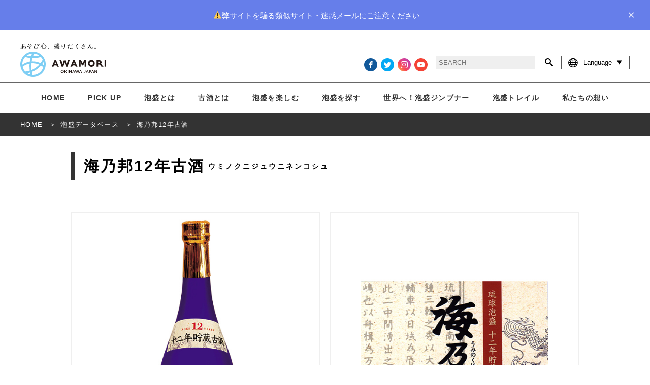

--- FILE ---
content_type: text/html; charset=UTF-8
request_url: https://okinawa-awamori.or.jp/products/1003/
body_size: 11187
content:
<!DOCTYPE html>


<html lang="ja-JP" prefix="og: http://ogp.me/ns#">

<head><!-- header -->
  <!-- Google Tag Manager -->
  <script>
    (function(w, d, s, l, i) {
      w[l] = w[l] || [];
      w[l].push({
        'gtm.start': new Date().getTime(),
        event: 'gtm.js'
      });
      var f = d.getElementsByTagName(s)[0],
        j = d.createElement(s),
        dl = l != 'dataLayer' ? '&l=' + l : '';
      j.async = true;
      j.src =
        'https://www.googletagmanager.com/gtm.js?id=' + i + dl;
      f.parentNode.insertBefore(j, f);
    })(window, document, 'script', 'dataLayer', 'GTM-5ZF5D89');
  </script>
  <!-- End Google Tag Manager -->
  <!-- GA adop.okinawa 2019.07.30 -->
  <meta charset="UTF-8">
      <link rel="shortcut icon" href="/wp-content/themes/awamori/assets/images/common/jp/favicon.ico" type="image/x-icon">
  
    <!--alternate links-->
  <link rel=”canonical” href="/url/products/1003/">
  <link rel="alternate" hreflang="x-default" href="https://okinawa-awamori.or.jp/products/1003/">
  <link rel="alternate" hreflang="en" href="https://okinawa-awamori.or.jp/products/1003/?lang=en">
  <link rel="alternate" hreflang="ko" href="https://okinawa-awamori.or.jp/products/1003/?lang=ko">
  <link rel="alternate" hreflang="th" href="https://okinawa-awamori.or.jp/products/1003/?lang=th">
  <link rel="alternate" hreflang="zh-Hant" href="https://okinawa-awamori.or.jp/products/1003/lang=tc">
  <link rel="alternate" hreflang="zh-Hans" href="https://okinawa-awamori.or.jp/products/1003/?lang=cn">



      <meta name="viewport" content="width=1280">
    <!--Site Desc-->
<title>琉球泡盛 ||  泡盛データベース |   【沖縄県酒造組合公式】</title>
<meta name="description" content=" | 琉球泡盛 | 泡盛データベースもっと泡盛を知る、愉しむポータルサイト " />
<meta property="og:title" content=" 泡盛データベース |   | 琉球泡盛"/>
<meta property="og:type" content="article"/>
<meta property="og:description" content=" | 琉球泡盛 | 泡盛データベースもっと泡盛を知る、愉しむポータルサイト "/>
<meta property="og:site_name" content="琉球泡盛"/>
<meta property="og:image" content="https://okinawa-awamori.or.jp/wp-content/themes/awamori/assets/images/common/jp/no-image-w.png"/>
<meta property="og:url" content="Array"/>
<meta property="og:updated_time" content="2018-10-31 09:23:06"/>
<meta name="copyright" content="沖縄県酒造組合">




<!--
<link rel="icon" type="shortcut icon" href="/favicon.ico">
<link rel="apple-touch-icon" sizes="" href="">
-->

<!--CSS-->
<link rel="stylesheet" type="text/css" href="/wp-content/themes/awamori/assets/css/reset.css" media="all">
<link rel="stylesheet" type="text/css" href="/wp-content/themes/awamori/assets/css/common.css" media="all">
<link rel="stylesheet" type="text/css" href="/wp-content/themes/awamori/assets/css/flex.css" media="all">
<link rel="stylesheet" type="text/css" href="/wp-content/themes/awamori/assets/css/style.css?20250619" media="all">
<link rel="stylesheet" type="text/css" href="/wp-content/themes/awamori/assets/css/add.css?2024" media="all">
  <script>(function(html){html.className = html.className.replace(/\bno-js\b/,'js')})(document.documentElement);</script>
<title>海乃邦12年古酒 &#8211; 泡盛百科</title>
<meta name='robots' content='max-image-preview:large' />
<link rel='dns-prefetch' href='//fonts.googleapis.com' />
<link href='https://fonts.gstatic.com' crossorigin rel='preconnect' />
<link rel="alternate" type="application/rss+xml" title="泡盛百科 &raquo; Feed" href="/feed/" />
<link rel="alternate" type="application/rss+xml" title="泡盛百科 &raquo; Comments Feed" href="/comments/feed/" />
<script type="text/javascript">
window._wpemojiSettings = {"baseUrl":"https:\/\/s.w.org\/images\/core\/emoji\/14.0.0\/72x72\/","ext":".png","svgUrl":"https:\/\/s.w.org\/images\/core\/emoji\/14.0.0\/svg\/","svgExt":".svg","source":{"concatemoji":"https:\/\/okinawa-awamori.or.jp\/wp-includes\/js\/wp-emoji-release.min.js?ver=6.2.8"}};
/*! This file is auto-generated */
!function(e,a,t){var n,r,o,i=a.createElement("canvas"),p=i.getContext&&i.getContext("2d");function s(e,t){p.clearRect(0,0,i.width,i.height),p.fillText(e,0,0);e=i.toDataURL();return p.clearRect(0,0,i.width,i.height),p.fillText(t,0,0),e===i.toDataURL()}function c(e){var t=a.createElement("script");t.src=e,t.defer=t.type="text/javascript",a.getElementsByTagName("head")[0].appendChild(t)}for(o=Array("flag","emoji"),t.supports={everything:!0,everythingExceptFlag:!0},r=0;r<o.length;r++)t.supports[o[r]]=function(e){if(p&&p.fillText)switch(p.textBaseline="top",p.font="600 32px Arial",e){case"flag":return s("\ud83c\udff3\ufe0f\u200d\u26a7\ufe0f","\ud83c\udff3\ufe0f\u200b\u26a7\ufe0f")?!1:!s("\ud83c\uddfa\ud83c\uddf3","\ud83c\uddfa\u200b\ud83c\uddf3")&&!s("\ud83c\udff4\udb40\udc67\udb40\udc62\udb40\udc65\udb40\udc6e\udb40\udc67\udb40\udc7f","\ud83c\udff4\u200b\udb40\udc67\u200b\udb40\udc62\u200b\udb40\udc65\u200b\udb40\udc6e\u200b\udb40\udc67\u200b\udb40\udc7f");case"emoji":return!s("\ud83e\udef1\ud83c\udffb\u200d\ud83e\udef2\ud83c\udfff","\ud83e\udef1\ud83c\udffb\u200b\ud83e\udef2\ud83c\udfff")}return!1}(o[r]),t.supports.everything=t.supports.everything&&t.supports[o[r]],"flag"!==o[r]&&(t.supports.everythingExceptFlag=t.supports.everythingExceptFlag&&t.supports[o[r]]);t.supports.everythingExceptFlag=t.supports.everythingExceptFlag&&!t.supports.flag,t.DOMReady=!1,t.readyCallback=function(){t.DOMReady=!0},t.supports.everything||(n=function(){t.readyCallback()},a.addEventListener?(a.addEventListener("DOMContentLoaded",n,!1),e.addEventListener("load",n,!1)):(e.attachEvent("onload",n),a.attachEvent("onreadystatechange",function(){"complete"===a.readyState&&t.readyCallback()})),(e=t.source||{}).concatemoji?c(e.concatemoji):e.wpemoji&&e.twemoji&&(c(e.twemoji),c(e.wpemoji)))}(window,document,window._wpemojiSettings);
</script>
<style type="text/css">
img.wp-smiley,
img.emoji {
	display: inline !important;
	border: none !important;
	box-shadow: none !important;
	height: 1em !important;
	width: 1em !important;
	margin: 0 0.07em !important;
	vertical-align: -0.1em !important;
	background: none !important;
	padding: 0 !important;
}
</style>
	<link rel='stylesheet' id='wp-block-library-css' href="/wp-includes/css/dist/block-library/style.min.css?ver=6.2.8" type='text/css' media='all' />
<link rel='stylesheet' id='classic-theme-styles-css' href="/wp-includes/css/classic-themes.min.css?ver=6.2.8" type='text/css' media='all' />
<style id='global-styles-inline-css' type='text/css'>
body{--wp--preset--color--black: #000000;--wp--preset--color--cyan-bluish-gray: #abb8c3;--wp--preset--color--white: #ffffff;--wp--preset--color--pale-pink: #f78da7;--wp--preset--color--vivid-red: #cf2e2e;--wp--preset--color--luminous-vivid-orange: #ff6900;--wp--preset--color--luminous-vivid-amber: #fcb900;--wp--preset--color--light-green-cyan: #7bdcb5;--wp--preset--color--vivid-green-cyan: #00d084;--wp--preset--color--pale-cyan-blue: #8ed1fc;--wp--preset--color--vivid-cyan-blue: #0693e3;--wp--preset--color--vivid-purple: #9b51e0;--wp--preset--gradient--vivid-cyan-blue-to-vivid-purple: linear-gradient(135deg,rgba(6,147,227,1) 0%,rgb(155,81,224) 100%);--wp--preset--gradient--light-green-cyan-to-vivid-green-cyan: linear-gradient(135deg,rgb(122,220,180) 0%,rgb(0,208,130) 100%);--wp--preset--gradient--luminous-vivid-amber-to-luminous-vivid-orange: linear-gradient(135deg,rgba(252,185,0,1) 0%,rgba(255,105,0,1) 100%);--wp--preset--gradient--luminous-vivid-orange-to-vivid-red: linear-gradient(135deg,rgba(255,105,0,1) 0%,rgb(207,46,46) 100%);--wp--preset--gradient--very-light-gray-to-cyan-bluish-gray: linear-gradient(135deg,rgb(238,238,238) 0%,rgb(169,184,195) 100%);--wp--preset--gradient--cool-to-warm-spectrum: linear-gradient(135deg,rgb(74,234,220) 0%,rgb(151,120,209) 20%,rgb(207,42,186) 40%,rgb(238,44,130) 60%,rgb(251,105,98) 80%,rgb(254,248,76) 100%);--wp--preset--gradient--blush-light-purple: linear-gradient(135deg,rgb(255,206,236) 0%,rgb(152,150,240) 100%);--wp--preset--gradient--blush-bordeaux: linear-gradient(135deg,rgb(254,205,165) 0%,rgb(254,45,45) 50%,rgb(107,0,62) 100%);--wp--preset--gradient--luminous-dusk: linear-gradient(135deg,rgb(255,203,112) 0%,rgb(199,81,192) 50%,rgb(65,88,208) 100%);--wp--preset--gradient--pale-ocean: linear-gradient(135deg,rgb(255,245,203) 0%,rgb(182,227,212) 50%,rgb(51,167,181) 100%);--wp--preset--gradient--electric-grass: linear-gradient(135deg,rgb(202,248,128) 0%,rgb(113,206,126) 100%);--wp--preset--gradient--midnight: linear-gradient(135deg,rgb(2,3,129) 0%,rgb(40,116,252) 100%);--wp--preset--duotone--dark-grayscale: url('#wp-duotone-dark-grayscale');--wp--preset--duotone--grayscale: url('#wp-duotone-grayscale');--wp--preset--duotone--purple-yellow: url('#wp-duotone-purple-yellow');--wp--preset--duotone--blue-red: url('#wp-duotone-blue-red');--wp--preset--duotone--midnight: url('#wp-duotone-midnight');--wp--preset--duotone--magenta-yellow: url('#wp-duotone-magenta-yellow');--wp--preset--duotone--purple-green: url('#wp-duotone-purple-green');--wp--preset--duotone--blue-orange: url('#wp-duotone-blue-orange');--wp--preset--font-size--small: 13px;--wp--preset--font-size--medium: 20px;--wp--preset--font-size--large: 36px;--wp--preset--font-size--x-large: 42px;--wp--preset--spacing--20: 0.44rem;--wp--preset--spacing--30: 0.67rem;--wp--preset--spacing--40: 1rem;--wp--preset--spacing--50: 1.5rem;--wp--preset--spacing--60: 2.25rem;--wp--preset--spacing--70: 3.38rem;--wp--preset--spacing--80: 5.06rem;--wp--preset--shadow--natural: 6px 6px 9px rgba(0, 0, 0, 0.2);--wp--preset--shadow--deep: 12px 12px 50px rgba(0, 0, 0, 0.4);--wp--preset--shadow--sharp: 6px 6px 0px rgba(0, 0, 0, 0.2);--wp--preset--shadow--outlined: 6px 6px 0px -3px rgba(255, 255, 255, 1), 6px 6px rgba(0, 0, 0, 1);--wp--preset--shadow--crisp: 6px 6px 0px rgba(0, 0, 0, 1);}:where(.is-layout-flex){gap: 0.5em;}body .is-layout-flow > .alignleft{float: left;margin-inline-start: 0;margin-inline-end: 2em;}body .is-layout-flow > .alignright{float: right;margin-inline-start: 2em;margin-inline-end: 0;}body .is-layout-flow > .aligncenter{margin-left: auto !important;margin-right: auto !important;}body .is-layout-constrained > .alignleft{float: left;margin-inline-start: 0;margin-inline-end: 2em;}body .is-layout-constrained > .alignright{float: right;margin-inline-start: 2em;margin-inline-end: 0;}body .is-layout-constrained > .aligncenter{margin-left: auto !important;margin-right: auto !important;}body .is-layout-constrained > :where(:not(.alignleft):not(.alignright):not(.alignfull)){max-width: var(--wp--style--global--content-size);margin-left: auto !important;margin-right: auto !important;}body .is-layout-constrained > .alignwide{max-width: var(--wp--style--global--wide-size);}body .is-layout-flex{display: flex;}body .is-layout-flex{flex-wrap: wrap;align-items: center;}body .is-layout-flex > *{margin: 0;}:where(.wp-block-columns.is-layout-flex){gap: 2em;}.has-black-color{color: var(--wp--preset--color--black) !important;}.has-cyan-bluish-gray-color{color: var(--wp--preset--color--cyan-bluish-gray) !important;}.has-white-color{color: var(--wp--preset--color--white) !important;}.has-pale-pink-color{color: var(--wp--preset--color--pale-pink) !important;}.has-vivid-red-color{color: var(--wp--preset--color--vivid-red) !important;}.has-luminous-vivid-orange-color{color: var(--wp--preset--color--luminous-vivid-orange) !important;}.has-luminous-vivid-amber-color{color: var(--wp--preset--color--luminous-vivid-amber) !important;}.has-light-green-cyan-color{color: var(--wp--preset--color--light-green-cyan) !important;}.has-vivid-green-cyan-color{color: var(--wp--preset--color--vivid-green-cyan) !important;}.has-pale-cyan-blue-color{color: var(--wp--preset--color--pale-cyan-blue) !important;}.has-vivid-cyan-blue-color{color: var(--wp--preset--color--vivid-cyan-blue) !important;}.has-vivid-purple-color{color: var(--wp--preset--color--vivid-purple) !important;}.has-black-background-color{background-color: var(--wp--preset--color--black) !important;}.has-cyan-bluish-gray-background-color{background-color: var(--wp--preset--color--cyan-bluish-gray) !important;}.has-white-background-color{background-color: var(--wp--preset--color--white) !important;}.has-pale-pink-background-color{background-color: var(--wp--preset--color--pale-pink) !important;}.has-vivid-red-background-color{background-color: var(--wp--preset--color--vivid-red) !important;}.has-luminous-vivid-orange-background-color{background-color: var(--wp--preset--color--luminous-vivid-orange) !important;}.has-luminous-vivid-amber-background-color{background-color: var(--wp--preset--color--luminous-vivid-amber) !important;}.has-light-green-cyan-background-color{background-color: var(--wp--preset--color--light-green-cyan) !important;}.has-vivid-green-cyan-background-color{background-color: var(--wp--preset--color--vivid-green-cyan) !important;}.has-pale-cyan-blue-background-color{background-color: var(--wp--preset--color--pale-cyan-blue) !important;}.has-vivid-cyan-blue-background-color{background-color: var(--wp--preset--color--vivid-cyan-blue) !important;}.has-vivid-purple-background-color{background-color: var(--wp--preset--color--vivid-purple) !important;}.has-black-border-color{border-color: var(--wp--preset--color--black) !important;}.has-cyan-bluish-gray-border-color{border-color: var(--wp--preset--color--cyan-bluish-gray) !important;}.has-white-border-color{border-color: var(--wp--preset--color--white) !important;}.has-pale-pink-border-color{border-color: var(--wp--preset--color--pale-pink) !important;}.has-vivid-red-border-color{border-color: var(--wp--preset--color--vivid-red) !important;}.has-luminous-vivid-orange-border-color{border-color: var(--wp--preset--color--luminous-vivid-orange) !important;}.has-luminous-vivid-amber-border-color{border-color: var(--wp--preset--color--luminous-vivid-amber) !important;}.has-light-green-cyan-border-color{border-color: var(--wp--preset--color--light-green-cyan) !important;}.has-vivid-green-cyan-border-color{border-color: var(--wp--preset--color--vivid-green-cyan) !important;}.has-pale-cyan-blue-border-color{border-color: var(--wp--preset--color--pale-cyan-blue) !important;}.has-vivid-cyan-blue-border-color{border-color: var(--wp--preset--color--vivid-cyan-blue) !important;}.has-vivid-purple-border-color{border-color: var(--wp--preset--color--vivid-purple) !important;}.has-vivid-cyan-blue-to-vivid-purple-gradient-background{background: var(--wp--preset--gradient--vivid-cyan-blue-to-vivid-purple) !important;}.has-light-green-cyan-to-vivid-green-cyan-gradient-background{background: var(--wp--preset--gradient--light-green-cyan-to-vivid-green-cyan) !important;}.has-luminous-vivid-amber-to-luminous-vivid-orange-gradient-background{background: var(--wp--preset--gradient--luminous-vivid-amber-to-luminous-vivid-orange) !important;}.has-luminous-vivid-orange-to-vivid-red-gradient-background{background: var(--wp--preset--gradient--luminous-vivid-orange-to-vivid-red) !important;}.has-very-light-gray-to-cyan-bluish-gray-gradient-background{background: var(--wp--preset--gradient--very-light-gray-to-cyan-bluish-gray) !important;}.has-cool-to-warm-spectrum-gradient-background{background: var(--wp--preset--gradient--cool-to-warm-spectrum) !important;}.has-blush-light-purple-gradient-background{background: var(--wp--preset--gradient--blush-light-purple) !important;}.has-blush-bordeaux-gradient-background{background: var(--wp--preset--gradient--blush-bordeaux) !important;}.has-luminous-dusk-gradient-background{background: var(--wp--preset--gradient--luminous-dusk) !important;}.has-pale-ocean-gradient-background{background: var(--wp--preset--gradient--pale-ocean) !important;}.has-electric-grass-gradient-background{background: var(--wp--preset--gradient--electric-grass) !important;}.has-midnight-gradient-background{background: var(--wp--preset--gradient--midnight) !important;}.has-small-font-size{font-size: var(--wp--preset--font-size--small) !important;}.has-medium-font-size{font-size: var(--wp--preset--font-size--medium) !important;}.has-large-font-size{font-size: var(--wp--preset--font-size--large) !important;}.has-x-large-font-size{font-size: var(--wp--preset--font-size--x-large) !important;}
.wp-block-navigation a:where(:not(.wp-element-button)){color: inherit;}
:where(.wp-block-columns.is-layout-flex){gap: 2em;}
.wp-block-pullquote{font-size: 1.5em;line-height: 1.6;}
</style>
<link rel='stylesheet' id='twentyseventeen-fonts-css' href='https://fonts.googleapis.com/css?family=Libre+Franklin%3A300%2C300i%2C400%2C400i%2C600%2C600i%2C800%2C800i&#038;subset=latin%2Clatin-ext' type='text/css' media='all' />
<link rel='stylesheet' id='twentyseventeen-style-css' href="/wp-content/themes/awamori/style.css?ver=6.2.8" type='text/css' media='all' />
<!--[if lt IE 9]>
<link rel='stylesheet' id='twentyseventeen-ie8-css' href="/wp-content/themes/awamori/assets/css/ie8.css?ver=1.0" type='text/css' media='all' />
<![endif]-->
<!--[if lt IE 9]>
<script type='text/javascript' src="/wp-content/themes/awamori/assets/js/html5.js?ver=3.7.3" id='html5-js'></script>
<![endif]-->
<script type='text/javascript' src="/wp-includes/js/jquery/jquery.min.js?ver=3.6.4" id='jquery-core-js'></script>
<script type='text/javascript' src="/wp-includes/js/jquery/jquery-migrate.min.js?ver=3.4.0" id='jquery-migrate-js'></script>
<link rel="https://api.w.org/" href="/wp-json/" /><link rel="EditURI" type="application/rsd+xml" title="RSD" href="/xmlrpc.php?rsd" />
<link rel="wlwmanifest" type="application/wlwmanifest+xml" href="/wp-includes/wlwmanifest.xml" />
<meta name="generator" content="WordPress 6.2.8" />
<link rel="canonical" href="https://okinawa-awamori.or.jp/products/1003/" />
<link rel='shortlink' href="https://okinawa-awamori.or.jp/?p=4050" />
<link rel="alternate" type="application/json+oembed" href="/wp-json/oembed/1.0/embed?url=https%3A%2F%2Fokinawa-awamori.or.jp%2Fproducts%2F1003%2F" />
<link rel="alternate" type="text/xml+oembed" href="/wp-json/oembed/1.0/embed?url=https%3A%2F%2Fokinawa-awamori.or.jp%2Fproducts%2F1003%2F&#038;format=xml" />
<style type="text/css">.recentcomments a{display:inline !important;padding:0 !important;margin:0 !important;}</style></head>

<body id="body">
  <!-- Google Tag Manager (noscript) -->
  <noscript><iframe src="https://www.googletagmanager.com/ns.html?id=GTM-5ZF5D89" height="0" width="0" style="display:none;visibility:hidden"></iframe></noscript>
  <!-- End Google Tag Manager (noscript) -->
  <!----><style>
    body.banner-visible {
        padding-top: 60px;
        margin-top: -60px;
    }

    body.banner-visible.zero {
        margin-top: 0;
        padding-top: 0;
        transition: padding 0.3s ease;
    }

    .top-banner {
        /* background: linear-gradient(135deg, #667eea 0%, #764ba2 100%); */
        background-color: #667eea;
        color: white;
        padding: 18px 20px;
        display: flex;
        align-items: center;
        justify-content: space-between;
        z-index: 1000;
        transform: translateY(0);
        transition: transform 0.3s ease;
    }

    .top-banner.hidden {
        position: fixed;
        top: 0;
        left: 0;
        right: 0;
        transform: translateY(-100%);
    }

    .banner-content {
        display: flex;
        align-items: center;
        justify-content: center;
        gap: 20px;
        flex: 1;
    }

    .banner-text {
        font-size: 15px;
        line-height: 1.4;
    }

    .banner-text a {
        color: #fff;
        text-decoration: underline;
    }

    .close-btn {
        background: none;
        border: none;
        color: white;
        font-size: 24px;
        cursor: pointer;
        padding: 0 10px;
        line-height: 1;
        opacity: 0.8;
        transition: opacity 0.2s;
    }

    .close-btn:hover {
        opacity: 1;
    }

    @media (max-width: 768px) {
        .banner-content {
            flex-direction: column;
            align-items: flex-start;
            gap: 12px;
        }

        .banner-text {
            font-size: 14px;
        }

        body.banner-visible {
            /* padding-top: 100px; */
        }
    }
</style>
        <div id="topBanner" class="top-banner" style="display: none;">
            <div class="banner-content">
                <span class="banner-text"><a href="/pickup/7640/">⚠️弊サイトを騙る類似サイト・迷惑メールにご注意ください</a></span>
            </div>
            <button class="close-btn" onclick="closeBanner()" aria-label="close">×</button>
        </div>

<script>
    // ページ読み込み時の処理
    window.addEventListener('DOMContentLoaded', function() {
        if (sessionStorage.getItem('bannerClosed') !== 'true') {
            showBanner();
        }
    });

    function showBanner() {
        const banner = document.getElementById('topBanner');
        const body = document.body;

        banner.style.display = 'flex';
        banner.classList.remove('hidden');
        body.classList.add('banner-visible');
    }

    function closeBanner() {
        const banner = document.getElementById('topBanner');
        const body = document.body;

        banner.classList.add('hidden');
        body.classList.add('zero');
        sessionStorage.setItem('bannerClosed', 'true');

        setTimeout(() => {
            banner.style.display = 'none';
        }, 300);
    }
</script>
<!-- ▶︎ navigation/global-navi -->
<header>
    <div class="header-top">
        <div class="header-inner">
                            <h1>あそび心、盛りだくさん。</h1>
                        <div class="header-contents">
                <div class="header-logo">
                                            <a href="/"><img src="/wp-content/themes/awamori/assets/images/common/jp/header-logo.svg" style="height: 100%;"></a>
                    
                    <div class="new-header-language">
                        <a class="no-param"><i class="icon-global"></i>Language &nbsp;</a>
                        <nav>
                            <a class="no-param" href="?lang=jp">日本語</a>
                            <a class="no-param" href="?lang=en">English</a>
                            <a class="no-param" href="?lang=tc">繁體中文</a>
                            <a class="no-param" href="?lang=cn">简体中文</a>
                            <a class="no-param" href="?lang=ko">한국어</a>
                            <a class="no-param" href="?lang=th">ภาษาไทย</a>
                        </nav>
                    </div>

                    <a class="new-menu-trigger" href="#"><span></span><span></span><span></span>
                        <p>MENU</p>
                    </a>
                </div>


                <div class="header-media">

                    <div class="header-icon no-param">

                                                                            <a class="icon-facebook _v2 no-param" href="https://www.facebook.com/queenofawamori/" target="_blank"></a>
                            <a class="icon-twitter _v2 no-param" href="https://twitter.com/QUEENOFAWAMORI" target="_blank"></a>
                            <a class="icon-instagram _v2 no-param" href="https://www.instagram.com/queen_of_awamori_okinawa/?hl=ja" target="_blank"></a>
                            <a class="icon-youtube _v2 no-param" href="https://www.youtube.com/channel/UCqm8mNHhOlIkBUz80wvxjDg" target="_blank"></a>
                            <!-- <p>|</p> -->
                            <!-- <a class="icon-facebook no-param" target="_blank" href="//www.facebook.com/sharer.php?src=bm&u=https://okinawa-awamori.or.jp/products/1003/&t=海乃邦12年古酒">シェアする</a> -->
                            <!-- <a class="icon-twitter no-param" target="_blank" href="//twitter.com/share?text=海乃邦12年古酒&url=https://okinawa-awamori.or.jp/products/1003/&via=RyukyuAwamori">tweetする</a> -->
                        
                        

                    </div>

                    <div class="header-search">
                                                    <form role="search" method="get" id="searchform" action="/">
                                <input type="text" placeholder="SEARCH" name="s" id="s"></input>
                                <a class="icon-search no-param" onclick="javascript:searchform.submit();return false;"></a>
                            </form>
                                                                    </div>

                    <div class="header-language">
                        <a class="no-param"><i class="icon-global"></i>Language &nbsp;<i class="icon-play3 deg90"></i></a>
                        <nav>
                            <a class="no-param" href="?lang=jp">日本語</a>
                            <a class="no-param" href="?lang=en">English</a>
                            <a class="no-param" href="?lang=tc">繁體中文</a>
                            <a class="no-param" href="?lang=cn">简体中文</a>
                            <a class="no-param" href="?lang=ko">한국어</a>
                            <a class="no-param" href="?lang=th">ภาษาไทย</a>

                        </nav>
                    </div>

                </div>
                <!--/header-media-->

            </div>
            <!--/header-contents-->
        </div>
        <!--/header-inner-->
    </div>
    <!--/header-top-->


    <nav class="inner">
                    <a href="/" class="nav-home no-param">HOME</a>
                            <a href="/pickup/" class="nav-pickup">PICK UP</a>
                <a href="/awamori/" class="nav-about">泡盛とは</a>
        <a href="/kusu/" class="nav-kusu">古酒とは</a>
        <a href="/enjoy/" class="nav-enjoy">泡盛を楽しむ</a>
        
                    <!--
		<div class="nav-region open-menu">
		<p>地域と育む泡盛</p>
			<div class="sub-link-set">
				<a href="/story/north/">北部</a>
				<a href="/story/mid/">中部</a>
				<a href="/story/south/">那覇・南部</a>
				<a href="/story/miyako/">宮古</a>
				<a href="/story/yaima/">八重山</a>
				<a href="/story/kumejima/">久米島</a>
			</div>
		</div>
-->
        
                    <div class="nav-search open-menu">
                <a class="no-param">泡盛を探す</a>
                <div class="sub-link-set">
                    <a href="/labels/" class="no-param">ラベルから探す</a>
                    <!--<a href="/area/" class="no-param">エリアから探す</a>-->
                </div>
            </div>
            <a href="/jinbner/" class="nav-pickup">世界へ！泡盛ジンブナー</a>
            <a href="/tourism2025/">泡盛トレイル</a>
            <a href="/brand/">私たちの想い</a>
                    </nav>

</header>
<!-- navigation/global-navi ◀︎ --><!--single-products.php-->

<div class="main">

	<section class="full dark-bread ">

		<!--
object(stdClass)#1179 (37) {
  ["product_id"]=>
  string(4) "1003"
  ["brewery"]=>
  string(2) "15"
  ["brewery_id"]=>
  string(4) "2455"
  ["name"]=>
  string(20) "海乃邦12年古酒"
  ["kana"]=>
  string(42) "ウミノクニジュウニネンコシュ"
  ["roma"]=>
  string(0) ""
  ["name_cn"]=>
  string(0) ""
  ["name_tc"]=>
  string(0) ""
  ["name_en"]=>
  string(0) ""
  ["name_ko"]=>
  string(0) ""
  ["name_th"]=>
  string(0) ""
  ["pict1"]=>
  string(0) ""
  ["pict2"]=>
  string(0) ""
  ["alc"]=>
  string(2) "30"
  ["volume"]=>
  string(3) "720"
  ["jan"]=>
  string(0) ""
  ["class"]=>
  string(1) "2"
  ["package"]=>
  string(1) "1"
  ["memo"]=>
  string(0) ""
  ["old"]=>
  string(0) ""
  ["old_text"]=>
  string(0) ""
  ["notax_price"]=>
  string(0) ""
  ["price"]=>
  string(1) "-"
  ["desc_jp"]=>
  string(329) "選び抜かれた良質の原酒を12年じっくりと貯蔵熟成させた、深い味わいとまろやかさが際立つ逸品。古酒（クース）造りの伝統を忠実に受け継ぎ、丹念に磨きあげられた芳醇な香りと深いコク、円熟した泡盛の魅力を満喫できる贅沢な泡盛です。"
  ["koji"]=>
  string(1) "3"
  ["shikomi"]=>
  string(1) "3"
  ["distill"]=>
  string(1) "3"
  ["storage"]=>
  string(1) "1"
  ["preparation_water"]=>
  string(0) ""
  ["preparation_water_roma"]=>
  string(0) ""
  ["brending_water"]=>
  string(6) "軟水"
  ["brending_water_roma"]=>
  string(0) ""
  ["desc_en"]=>
  string(0) ""
  ["desc_cn"]=>
  string(0) ""
  ["desc_tc"]=>
  string(0) ""
  ["desc_ko"]=>
  string(0) ""
  ["desc_th"]=>
  string(0) ""
}
--><!--
-->
<!-- ▶︎ inc/breadcrumb-detail -->

		<nav class="bread dark text-white">
			<ol itemscope itemtype="http://schema.org/BreadcrumbList">

			  <li itemprop="itemListElement" itemscope itemtype="http://schema.org/ListItem">
			    <a itemprop="item" href="/">
			    <span itemprop="name">HOME</span></a>
			    <meta itemprop="position" content="1" />
			  </li>

			  <li itemprop="itemListElement" itemscope itemtype="http://schema.org/ListItem">
			    <a itemprop="item" href="/products/" data="products">
			    <span itemprop="name">泡盛データベース</span></a>
			    <meta itemprop="position" content="2" />
			  </li>

			  <li itemprop="itemListElement" itemscope itemtype="http://schema.org/ListItem">
			    <a itemprop="item" class="no-param">
			    <span itemprop="name">海乃邦12年古酒</span></a>
			    <meta itemprop="position" content=3" />
			  </li>

			</ol>
		</nav>

<!-- inc/breadcrumb ◀︎ -->

	</section>

	<section class="full padding-top30 padding-bottom30 border-bottom">
		<div class="inner-1000">
			<h1>海乃邦12年古酒<span>ウミノクニジュウニネンコシュ</span></h1>
		</div>
	</section>



	<section class="inner-1000 padding-bottom30 padding-top30">

		<div class="product-image">
			<div class="item-image">
				<img src="/wp-content/themes/awamori/assets/images/product_img/1003.jpg">
			</div>

			<div class="label-image">
				<img src="/wp-content/themes/awamori/assets/images/product_label_img/1003_L.jpg">
			</div>

		</div>

		<p class="padding-bottom30 padding-top30">
			選び抜かれた良質の原酒を12年じっくりと貯蔵熟成させた、深い味わいとまろやかさが際立つ逸品。古酒（クース）造りの伝統を忠実に受け継ぎ、丹念に磨きあげられた芳醇な香りと深いコク、円熟した泡盛の魅力を満喫できる贅沢な泡盛です。		</p>

		<table>
			<tr>
				<th>酒造所名</th>
				<td><a href="/distilleries/okinawa_distillery" style="text-decoration:underline;">沖縄県酒造協同組合</a></td>
			</tr>
			<tr>
				<th>内容量</th>
				<td>720 ml</td>
			</tr>
		</table>
		<div class="productsList">
			<h3 class="productsList-title">沖縄県酒造協同組合<br class="sp-only"> 商品一覧</h3>
			<div class="productsList-pagination"></div>

			<div class="productsList-item">
			</div>
		</div>
	</section>

	<section>
		<a href="/labels/" class="button dark prev center-item no-param">他の酒造所の商品を見る</a>
	</section>
	

</div><!-- .main -->
<script>
	const productData = [{"product_id":"304","name":"\u6d77\u4e43\u90a610\u5e74\u53e4\u9152","name_jp":"\u6c96\u7e04\u770c\u9152\u9020\u5354\u540c\u7d44\u5408","volume":"720"},{"product_id":"305","name":"\u6d77\u4e43\u90a610\u5e74\u53e4\u9152","name_jp":"\u6c96\u7e04\u770c\u9152\u9020\u5354\u540c\u7d44\u5408","volume":"1800"},{"product_id":"306","name":"\u6d77\u4e43\u90a6\u7e69\u5dfb10\u5e74\u53e4\u9152","name_jp":"\u6c96\u7e04\u770c\u9152\u9020\u5354\u540c\u7d44\u5408","volume":"4500"},{"product_id":"307","name":"\u6d77\u4e43\u90a6\u30bd\u30d5\u30c810\u5e74\u53e4\u9152","name_jp":"\u6c96\u7e04\u770c\u9152\u9020\u5354\u540c\u7d44\u5408","volume":"720"},{"product_id":"308","name":"\u6d77\u4e43\u90a6\u30bd\u30d5\u30c810\u5e74\u53e4\u9152","name_jp":"\u6c96\u7e04\u770c\u9152\u9020\u5354\u540c\u7d44\u5408","volume":"180"},{"product_id":"309","name":"\u7f8e\u3089\u6d77\u7d00\u884c5\u5e74\u53e4\u9152","name_jp":"\u6c96\u7e04\u770c\u9152\u9020\u5354\u540c\u7d44\u5408","volume":"720"},{"product_id":"310","name":"\u5357\u98a83\u5e74\u8caf\u8535\u53e4\u9152","name_jp":"\u6c96\u7e04\u770c\u9152\u9020\u5354\u540c\u7d44\u5408","volume":"720"},{"product_id":"311","name":"\u7d3a\u78a7\u30b4\u30fc\u30eb\u30c9","name_jp":"\u6c96\u7e04\u770c\u9152\u9020\u5354\u540c\u7d44\u5408","volume":"720"},{"product_id":"312","name":"\u71b1\u304d\u604b\u5504","name_jp":"\u6c96\u7e04\u770c\u9152\u9020\u5354\u540c\u7d44\u5408","volume":"720"},{"product_id":"313","name":"\u304a\u304d\u306a\u308f\u6ce1\u76db","name_jp":"\u6c96\u7e04\u770c\u9152\u9020\u5354\u540c\u7d44\u5408","volume":"720"},{"product_id":"314","name":"\u7d3a\u78a7","name_jp":"\u6c96\u7e04\u770c\u9152\u9020\u5354\u540c\u7d44\u5408","volume":"720"},{"product_id":"315","name":"\u7d3a\u78a7BlueSymphony","name_jp":"\u6c96\u7e04\u770c\u9152\u9020\u5354\u540c\u7d44\u5408","volume":"720"},{"product_id":"316","name":"\u7d3a\u78a7SomethingBlue8\u5e74\u53e4\u9152","name_jp":"\u6c96\u7e04\u770c\u9152\u9020\u5354\u540c\u7d44\u5408","volume":"720"},{"product_id":"317","name":"\u53e4\u9152\u30bb\u30c3\u30c8\u4e00\u5531\u4e09\u6b4e (43\u5ea6\u30fb35\u5ea6\u30fb25\u5ea6)","name_jp":"\u6c96\u7e04\u770c\u9152\u9020\u5354\u540c\u7d44\u5408","volume":"180"},{"product_id":"318","name":"\u5357\u98a8\u53e4\u9152","name_jp":"\u6c96\u7e04\u770c\u9152\u9020\u5354\u540c\u7d44\u5408","volume":"720"},{"product_id":"319","name":"\u5357\u98a8\u53e4\u9152","name_jp":"\u6c96\u7e04\u770c\u9152\u9020\u5354\u540c\u7d44\u5408","volume":"1800"},{"product_id":"320","name":"\u5357\u98a8\u53e4\u9152","name_jp":"\u6c96\u7e04\u770c\u9152\u9020\u5354\u540c\u7d44\u5408","volume":"300"},{"product_id":"321","name":"\u3061\u3085\u3089\u3055\u3093","name_jp":"\u6c96\u7e04\u770c\u9152\u9020\u5354\u540c\u7d44\u5408","volume":"600"},{"product_id":"322","name":"\u3061\u3085\u3089\u3055\u3093","name_jp":"\u6c96\u7e04\u770c\u9152\u9020\u5354\u540c\u7d44\u5408","volume":"100"},{"product_id":"323","name":"\u30df\u30cb\u30c1\u30e5\u30a25\u672c\u30bb\u30c3\u30c8","name_jp":"\u6c96\u7e04\u770c\u9152\u9020\u5354\u540c\u7d44\u5408","volume":"100"},{"product_id":"324","name":"\u30df\u30cb\u30c1\u30e5\u30a23\u672c\u30bb\u30c3\u30c8","name_jp":"\u6c96\u7e04\u770c\u9152\u9020\u5354\u540c\u7d44\u5408","volume":"100"},{"product_id":"325","name":"\u5357\u98a8","name_jp":"\u6c96\u7e04\u770c\u9152\u9020\u5354\u540c\u7d44\u5408","volume":"600"},{"product_id":"326","name":"\u5357\u98a8","name_jp":"\u6c96\u7e04\u770c\u9152\u9020\u5354\u540c\u7d44\u5408","volume":"360"},{"product_id":"327","name":"\u5357\u98a8","name_jp":"\u6c96\u7e04\u770c\u9152\u9020\u5354\u540c\u7d44\u5408","volume":"1800"},{"product_id":"328","name":"\u5357\u98a8","name_jp":"\u6c96\u7e04\u770c\u9152\u9020\u5354\u540c\u7d44\u5408","volume":"1800"},{"product_id":"329","name":"\u5357\u98a8\u53e4\u9152","name_jp":"\u6c96\u7e04\u770c\u9152\u9020\u5354\u540c\u7d44\u5408","volume":"1800"},{"product_id":"330","name":"\u5357\u98a8\u53e4\u9152","name_jp":"\u6c96\u7e04\u770c\u9152\u9020\u5354\u540c\u7d44\u5408","volume":"1800"},{"product_id":"331","name":"\u7d3a\u78a7\u30b7\u30e5\u30ed\u5dfb\u58f7","name_jp":"\u6c96\u7e04\u770c\u9152\u9020\u5354\u540c\u7d44\u5408","volume":"900"},{"product_id":"332","name":"\u7d3a\u78a7\u30b7\u30e5\u30ed\u5dfb\u58f7","name_jp":"\u6c96\u7e04\u770c\u9152\u9020\u5354\u540c\u7d44\u5408","volume":"1800"},{"product_id":"333","name":"\u7d3a\u78a7\u30b7\u30e5\u30ed\u5dfb\u58f7","name_jp":"\u6c96\u7e04\u770c\u9152\u9020\u5354\u540c\u7d44\u5408","volume":"5400"},{"product_id":"334","name":"\u7d3a\u78a7\u30b7\u30e5\u30ed\u5dfb\u58f7","name_jp":"\u6c96\u7e04\u770c\u9152\u9020\u5354\u540c\u7d44\u5408","volume":"9000"},{"product_id":"335","name":"\u5fa1\u6bbf8\u5e74\u53e4\u9152","name_jp":"\u6c96\u7e04\u770c\u9152\u9020\u5354\u540c\u7d44\u5408","volume":"720"},{"product_id":"336","name":"\u5357\u98a8","name_jp":"\u6c96\u7e04\u770c\u9152\u9020\u5354\u540c\u7d44\u5408","volume":"900"},{"product_id":"337","name":"\u7409\u7403\u6ce1\u76db","name_jp":"\u6c96\u7e04\u770c\u9152\u9020\u5354\u540c\u7d44\u5408","volume":"900"},{"product_id":"338","name":"\u7409\u7403\u6ce1\u76db","name_jp":"\u6c96\u7e04\u770c\u9152\u9020\u5354\u540c\u7d44\u5408","volume":"1800"},{"product_id":"339","name":"\u7409\u7403\u6ce1\u76db\u53e4\u9152","name_jp":"\u6c96\u7e04\u770c\u9152\u9020\u5354\u540c\u7d44\u5408","volume":"1800"},{"product_id":"340","name":"\u821c\u59293\u5e74\u8caf\u8535\u53e4\u9152","name_jp":"\u6c96\u7e04\u770c\u9152\u9020\u5354\u540c\u7d44\u5408","volume":"720"},{"product_id":"341","name":"\u7409\u7403\u7d00\u884c8\u5e74\u53e4\u9152","name_jp":"\u6c96\u7e04\u770c\u9152\u9020\u5354\u540c\u7d44\u5408","volume":"720"},{"product_id":"945","name":"\u30de\u30a4\u30eb\u30c9\u7d3a\u78a7","name_jp":"\u6c96\u7e04\u770c\u9152\u9020\u5354\u540c\u7d44\u5408","volume":"600"},{"product_id":"1001","name":"\u5357\u98a8\u7d19\u30d1\u30c3\u30af","name_jp":"\u6c96\u7e04\u770c\u9152\u9020\u5354\u540c\u7d44\u5408","volume":"1800"},{"product_id":"1002","name":"\u5357\u98a8\u7d19\u30d1\u30c3\u30af","name_jp":"\u6c96\u7e04\u770c\u9152\u9020\u5354\u540c\u7d44\u5408","volume":"900"},{"product_id":"1003","name":"\u6d77\u4e43\u90a612\u5e74\u53e4\u9152","name_jp":"\u6c96\u7e04\u770c\u9152\u9020\u5354\u540c\u7d44\u5408","volume":"720"}];
</script>
<script src="/wp-content/themes/awamori/assets/js/productlist.js?asa"></script>


<!-- ▶︎ footer -->
<div style="background-color: white">
    <div class="inner right padding-top20">
        <a href="#body" class="go-page-top no-param">&and;</a>
    </div>
</div>

<!-- ▶︎ footer/footer-jp -->
<style>
	footer .contents {
		padding: 1em 10px 2em 10px;
	}

	._sns-lists._sp {
		display: none;
	}

	._sns-lists .sns-list {
		width: 200px;
		height: 35px;
		display: flex;
		align-items: center;
		border-radius: 35px;
		background-color: #fff;
		margin-bottom: 7px;
		padding: 0 0 0 0.5em !important;
		opacity: 1;
		transition: opacity 0.3s;

		.no-param {
			margin-left: 0 !important;
		}

		._txt {
			display: inline-block;
			padding-left: 0.5em;
			font-size: 12px;
		}

		&:hover {
			color: #333;
			opacity: 0.7;
		}
	}

	@media(min-width:851px) {
		._sns-lists {
			margin-top: 5px;
		}
	}

	@media(max-width:850px) and (min-width:541px) {
		._sns-lists._sp {
			margin-top: 30px;
			position: relative;
			z-index: 10;
			display: flex;
			flex-wrap: wrap;
			column-gap: 0.5em;
			width: calc(100vw - 40px);

			.sns-list {
				color: #333;
			}
		}
	}

	@media(max-width:540px) {
		._sns-lists._sp {
			.sns-list {
				max-width: 250px;
				width: 100%;
				margin: 0 auto 7px;
				color: #333;
			}
		}

		footer .contents .contents-inner-flex .footer-logo {
			padding: 1em 0;

			._footer-logo {
				width: calc(54vw - 40px);
			}
		}

		._sns-lists._sp {
			display: block;
			margin-top: 15px
		}
	}
</style>
<footer>

	<nav>
		<div class="inner footer-nav">
			<div>
				

				

									<a href="/pickup/">PICK UP</a>
								<a href="/awamori/">泡盛とは</a>
				<a href="/kusu/">古酒とは</a>
				<a href="/enjoy/">泡盛を楽しむ</a>
				<!--<a href="/area/">エリア検索</a>-->
			</div>

			<div>
				<a href="/distilleries/">酒造所一覧</a>
				<a href="/area/">エリア検索</a>
				<!--
			<a href="/search/">泡盛を探す</a>
			<a href="" class="sub">ラベル検索</a>
			<a href="" class="sub">酒造所検索</a>
-->
			</div>

			<div>
				<a href="/about/">沖縄県酒造組合</a>
				<a href="/privacy/">プライバシーポリシー</a>

									<!--<a href="/contact/">お問い合わせ</a>-->
					<a href="/gi/">地理的表示制度（GI）について</a>
					<a href="/shipment_data/">泡盛出荷量データ</a>
					<a href="/wp-content/uploads/2025/04/6d53aa08dc378621f5e71f824a2246af.pdf" target="_blank">記者発表資料</a>
					<!--<a href="/news_release/">ニュースリリース</a>-->
							</div>

			<div class="footer-icon">

									<div class="_sns-lists">
						<a href="https://www.facebook.com/queenofawamori/" target="_blank" class="sns-list">
							<span class="icon-facebook _v2 no-param"></span>
							<span class="_txt">沖縄県酒造組合</span>
						</a>
						<a href="https://twitter.com/QUEENOFAWAMORI" target="_blank" class="sns-list">
							<span class="icon-twitter _v2 no-param"></span>
							<span class="_txt">泡盛の女王</span>
						</a>
						<a href="https://www.instagram.com/queen_of_awamori_okinawa/" target="_blank" class="sns-list">
							<span class="icon-instagram _v2 no-param"></span>
							<span class="_txt">泡盛の女王</span>
						</a>
						<a href="https://www.instagram.com/awamori_official/" target="_blank" class="sns-list">
							<span class="icon-instagram _v2 no-param"></span>
							<span class="_txt">泡盛マガジン「AWAWA」</span>
						</a>
						<a href="https://www.youtube.com/channel/UCqm8mNHhOlIkBUz80wvxjDg" target="_blank" class="sns-list">
							<span class="icon-youtube _v2 no-param"></span>
							<span class="_txt">沖縄県酒造組合</span>
						</a>
					</div>
				
			</div>

		</div>
	</nav>


	<div class="contents">
		<div class="inner contents-inner-flex">

			<div class="footer-logo">
									<a href="/"><img src="/wp-content/themes/awamori/assets/images/common/jp/header-logo.svg" style="height: ;" class="_footer-logo"></a>
													<div class="_sns-lists _sp">
						<a href="https://www.facebook.com/queenofawamori/" target="_blank" class="sns-list">
							<span class="icon-facebook _v2 no-param"></span>
							<span class="_txt">沖縄県酒造組合</span>
						</a>
						<a href="https://twitter.com/QUEENOFAWAMORI" target="_blank" class="sns-list">
							<span class="icon-twitter _v2 no-param"></span>
							<span class="_txt">泡盛の女王</span>
						</a>
						<a href="https://www.instagram.com/queen_of_awamori_okinawa/" target="_blank" class="sns-list">
							<span class="icon-instagram _v2 no-param"></span>
							<span class="_txt">泡盛の女王</span>
						</a>
						<a href="https://www.instagram.com/awamori_official/" target="_blank" class="sns-list">
							<span class="icon-instagram _v2 no-param"></span>
							<span class="_txt">泡盛マガジン「AWAWA」</span>
						</a>
						<a href="https://www.youtube.com/channel/UCqm8mNHhOlIkBUz80wvxjDg" target="_blank" class="sns-list">
							<span class="icon-youtube _v2 no-param"></span>
							<span class="_txt">沖縄県酒造組合</span>
						</a>
					</div>
				
				<div class="sp-awamori-hyakka">
					<!--<img src="/wp-content/themes/awamori/assets/images/common/awamori-hyakka.svg">-->
				</div>
			</div>

			
			<ul>
				<li>お酒は20歳になってから。</li>
				<li>飲酒運転は法律で禁止されています。</li>
				<li>妊娠中や授乳期飲酒は、胎児・乳児の発育に影響する恐れがあります。</li>
			</ul>
			<div class="awamori-hyakka">
				<!--<img src="/wp-content/themes/awamori/assets/images/common/awamori-hyakka.svg">-->
			</div>

		</div>
	</div>

	<div class="copyright">
		<small>&copy; 2018 沖縄県酒造組合</small>
	</div>
</footer>
<!-- footer/footer-jp ◀︎ -->
<!-- Script -->
<script src="/wp-content/themes/awamori/assets/js/jquery-2.2.4.min.js"></script>
<script src="/wp-content/themes/awamori/assets/js/site.js"></script>
<script src="https://cdnjs.cloudflare.com/ajax/libs/fancybox/3.5.7/jquery.fancybox.min.js" ></script>
<link rel="stylesheet" type="text/css" href="https://cdnjs.cloudflare.com/ajax/libs/fancybox/3.2.5/jquery.fancybox.min.css" media="screen">
<script>
$(function(){


    // 基本構成
    $('.fancybox').fancybox();


    $("a").each(function() {
        var obj = jQuery(this);
        var link = obj.attr("href");
        if(obj.closest('.article-pagenation').length === 0 && !obj.hasClass("no-param")) {
            obj.attr("href" , link + "");
        }
    });


});



</script>
<style>
	#wpadminbar{display:none;}
</style>
</body>
</html><!-- footer ◀︎-->
